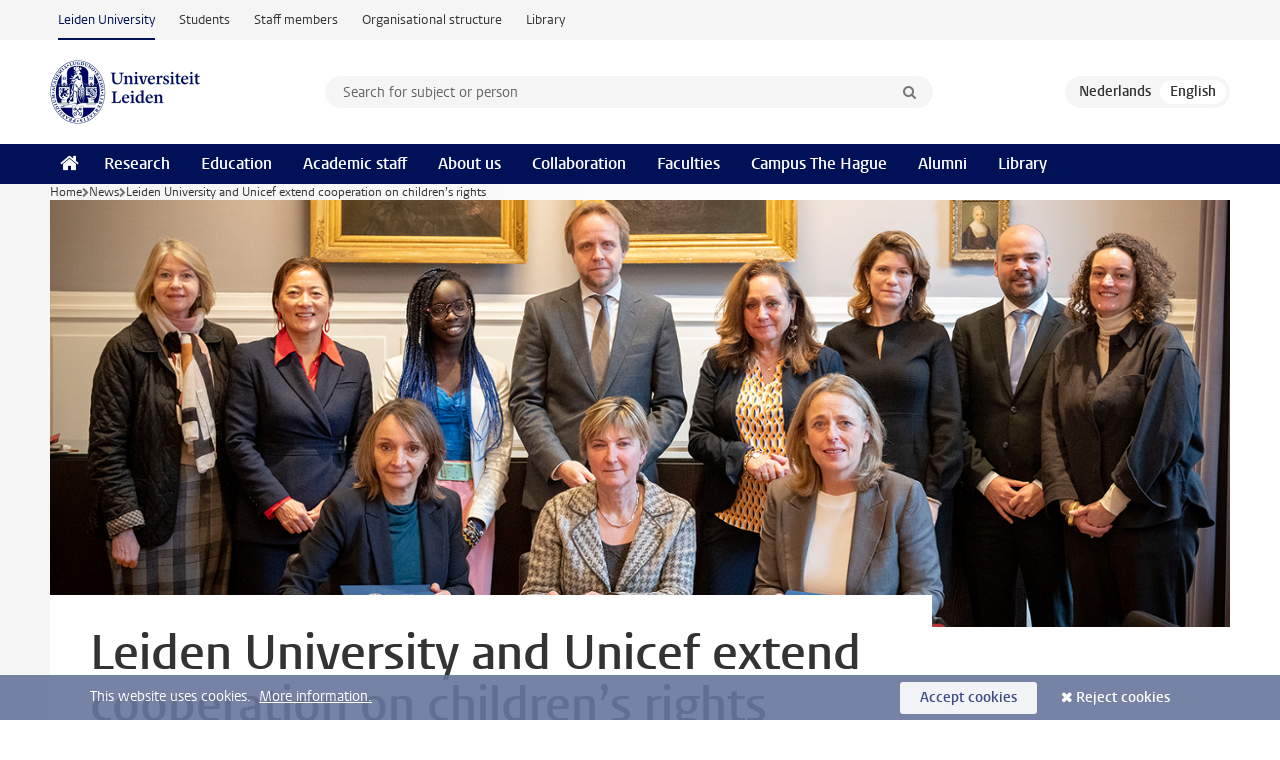

--- FILE ---
content_type: text/html;charset=UTF-8
request_url: https://www.universiteitleiden.nl/en/news/2022/12/leiden-university-and-unicef-extend-cooperation-on-childrens-rights
body_size: 7074
content:
<!DOCTYPE html>
<html lang="en" data-version="1.214.00" >
<head>


















<!-- standard page html head -->

    <title>Nog meer kennis over kinderrechten - Leiden University</title>
        <meta name="google-site-verification" content="o8KYuFAiSZi6QWW1wxqKFvT1WQwN-BxruU42si9YjXw"/>
        <meta name="google-site-verification" content="hRUxrqIARMinLW2dRXrPpmtLtymnOTsg0Pl3WjHWQ4w"/>

        <link rel="canonical" href="https://www.universiteitleiden.nl/en/news/2022/12/leiden-university-and-unicef-extend-cooperation-on-childrens-rights"/>
<!-- icons -->
    <link rel="shortcut icon" href="/en/design-1.1/assets/icons/favicon.ico"/>
    <link rel="icon" type="image/png" sizes="32x32" href="/en/design-1.1/assets/icons/icon-32px.png"/>
    <link rel="icon" type="image/png" sizes="96x96" href="/en/design-1.1/assets/icons/icon-96px.png"/>
    <link rel="icon" type="image/png" sizes="195x195" href="/en/design-1.1/assets/icons/icon-195px.png"/>

    <link rel="apple-touch-icon" href="/en/design-1.1/assets/icons/icon-120px.png"/> <!-- iPhone retina -->
    <link rel="apple-touch-icon" sizes="180x180"
          href="/en/design-1.1/assets/icons/icon-180px.png"/> <!-- iPhone 6 plus -->
    <link rel="apple-touch-icon" sizes="152x152"
          href="/en/design-1.1/assets/icons/icon-152px.png"/> <!-- iPad retina -->
    <link rel="apple-touch-icon" sizes="167x167"
          href="/en/design-1.1/assets/icons/icon-167px.png"/> <!-- iPad pro -->

    <meta charset="utf-8"/>
    <meta name="viewport" content="width=device-width, initial-scale=1"/>
    <meta http-equiv="X-UA-Compatible" content="IE=edge"/>

            <meta name="keywords" content="brain and behaviour,child law,children's rights,president executive board"/>
            <meta name="description" content="Universiteit Leiden en Unicef werken al 10 jaar samen om kennis over kinderrechten uit te breiden en te verspreiden. Ze verlengen deze samenwerking."/>
            <meta name="organization" content="law,institute-for-private-law,jeugdrecht"/>
            <meta name="doctype" content="news"/>
<meta name="application-name" content="search"
data-content-type="news"
data-content-category="news"
data-protected="false"
data-language="en"
data-last-modified-date="2022-12-20"
data-publication-date="2022-12-19"
data-organization="law,institute-for-private-law,jeugdrecht"
data-faculties="law"
data-uuid="0739eab9-84f1-41fb-9b59-c9f8047cc678"
data-website="external-site"
data-keywords="brain and behaviour,child law,children s rights,president executive board"
data-context="law,institute-for-private-law,jeugdrecht"
/>    <!-- Bluesky -->
    <meta name="bluesky:card" content="summary_large_image">
    <meta name="bluesky:site" content="unileiden.bsky.social">
        <meta name="bluesky:title" content="Nog meer kennis over kinderrechten">
        <meta name="bluesky:description" content="Universiteit Leiden en Unicef werken al 10 jaar samen om kennis over kinderrechten uit te breiden en te verspreiden. Ze verlengen deze samenwerking.">


        <meta name="bluesky:image" content="https://www.universiteitleiden.nl/binaries/content/gallery/ul2/main-images/general/banner-afbeeldingen/221219-banner-universiteit-leiden-en-unicef-verlengen-samenwerking-kinderrechten.png/221219-banner-universiteit-leiden-en-unicef-verlengen-samenwerking-kinderrechten.png/d1396x698">
    <!-- Twitter/X -->
    <meta name="twitter:card" content="summary_large_image">
    <meta name="twitter:site" content="@UniLeiden">
        <meta name="twitter:title" content="Nog meer kennis over kinderrechten">
        <meta name="twitter:description" content="Universiteit Leiden en Unicef werken al 10 jaar samen om kennis over kinderrechten uit te breiden en te verspreiden. Ze verlengen deze samenwerking.">


        <meta name="twitter:image" content="https://www.universiteitleiden.nl/binaries/content/gallery/ul2/main-images/general/banner-afbeeldingen/221219-banner-universiteit-leiden-en-unicef-verlengen-samenwerking-kinderrechten.png/221219-banner-universiteit-leiden-en-unicef-verlengen-samenwerking-kinderrechten.png/d1396x698">
    <!-- Open Graph -->
        <meta property="og:title" content="Nog meer kennis over kinderrechten"/>
    <meta property="og:type" content="website"/>
        <meta property="og:description" content="Universiteit Leiden en Unicef werken al 10 jaar samen om kennis over kinderrechten uit te breiden en te verspreiden. Ze verlengen deze samenwerking."/>
        <meta property="og:site_name" content="Leiden University"/>
        <meta property="og:locale" content="en_US"/>

        <meta property="og:image" content="https://www.universiteitleiden.nl/binaries/content/gallery/ul2/main-images/general/banner-afbeeldingen/221219-banner-universiteit-leiden-en-unicef-verlengen-samenwerking-kinderrechten.png/221219-banner-universiteit-leiden-en-unicef-verlengen-samenwerking-kinderrechten.png/d600x315"/>

        <meta property="og:url" content="https://www.universiteitleiden.nl/en/news/2022/12/leiden-university-and-unicef-extend-cooperation-on-childrens-rights"/>

<!-- Favicon and CSS -->

<link rel='shortcut icon' href="/en/design-1.1/assets/icons/favicon.ico"/>

    <link rel="stylesheet" href="/en/design-1.1/css/ul2external/screen.css?v=1.214.00"/>






<script>
var cookiesAccepted = 'false';
var internalTraffic = 'false';
</script>

<script>
window.dataLayer = window.dataLayer || [];
dataLayer.push({
event: 'Custom dimensions',
customDimensionData: {
faculty: 'Law | Leiden University',
facultyInstitute: 'Institute of Private Law | Child Law and Health Law',
language: 'en',
pageType: 'news',
publicationDate: '2022-12-19',
cookiesAccepted: window.cookiesAccepted,
},
user: {
internalTraffic: window.internalTraffic,
}
});
</script>
<!-- Google Tag Manager -->
<script>(function (w, d, s, l, i) {
w[l] = w[l] || [];
w[l].push({
'gtm.start':
new Date().getTime(), event: 'gtm.js'
});
var f = d.getElementsByTagName(s)[0],
j = d.createElement(s), dl = l != 'dataLayer' ? '&l=' + l : '';
j.async = true;
j.src =
'https://www.googletagmanager.com/gtm.js?id=' + i + dl;
f.parentNode.insertBefore(j, f);
})(window, document, 'script', 'dataLayer', 'GTM-P7SF446');
</script>
<!-- End Google Tag Manager -->



<!-- this line enables the loading of asynchronous components (together with the headContributions at the bottom) -->
<!-- Header Scripts -->
</head>
<body class=" left--detail">
<!-- To enable JS-based styles: -->
<script> document.body.className += ' js'; </script>
<div class="skiplinks">
<a href="#content" class="skiplink">Skip to main content</a>
</div><div class="header-container"><div class="top-nav-section">
<nav class="top-nav wrapper js_mobile-fit-menu-items" data-show-text="show all" data-hide-text="hide" data-items-text="menu items">
<ul id="sites-menu">
<li>
<a class="active track-event"
href="/en"
data-event-category="external-site"
data-event-label="Topmenu external-site"
>Leiden University</a>
</li>
<li>
<a class=" track-event"
href="https://www.student.universiteitleiden.nl/en"
data-event-category="student-site"
data-event-label="Topmenu external-site"
>Students</a>
</li>
<li>
<a class=" track-event"
href="https://www.staff.universiteitleiden.nl/"
data-event-category="staffmember-site"
data-event-label="Topmenu external-site"
>Staff members</a>
</li>
<li>
<a class=" track-event"
href="https://www.organisatiegids.universiteitleiden.nl/en"
data-event-category="org-site"
data-event-label="Topmenu external-site"
>Organisational structure</a>
</li>
<li>
<a class=" track-event"
href="https://www.library.universiteitleiden.nl/"
data-event-category="library-site"
data-event-label="Topmenu external-site"
>Library</a>
</li>
</ul>
</nav>
</div>
<header id="header-main" class="wrapper clearfix">
<h1 class="logo">
<a href="/en">
<img width="151" height="64" src="/en/design-1.1/assets/images/zegel.png" alt="Universiteit Leiden"/>
</a>
</h1><!-- Standard page searchbox -->
<form id="search" method="get" action="searchresults-main">
<input type="hidden" name="website" value="external-site"/>
<fieldset>
<legend>Search for subject or person and select category</legend>
<label for="search-field">Searchterm</label>
<input id="search-field" type="search" name="q" data-suggest="https://www.universiteitleiden.nl/en/async/searchsuggestions"
data-wait="100" data-threshold="3"
value="" placeholder="Search for subject or person"/>
<ul class="options">
<li>
<a href="/en/search" data-hidden='' data-hint="Search for subject or person">
All categories </a>
</li>
<li>
<a href="/en/search" data-hidden='{"content-category":"staffmember"}' data-hint="Search for&nbsp;persons">
Persons
</a>
</li>
<li>
<a href="/en/search" data-hidden='{"content-category":"education"}' data-hint="Search for&nbsp;education">
Education
</a>
</li>
<li>
<a href="/en/search" data-hidden='{"content-category":"research"}' data-hint="Search for&nbsp;research">
Research
</a>
</li>
<li>
<a href="/en/search" data-hidden='{"content-category":"news"}' data-hint="Search for&nbsp;news">
News
</a>
</li>
<li>
<a href="/en/search" data-hidden='{"content-category":"event"}' data-hint="Search for&nbsp;events">
Events
</a>
</li>
<li>
<a href="/en/search" data-hidden='{"content-category":"dossier"}' data-hint="Search for&nbsp;dossiers">
Dossiers
</a>
</li>
<li>
<a href="/en/search" data-hidden='{"content-category":"location"}' data-hint="Search for&nbsp;locations">
Locations
</a>
</li>
<li>
<a href="/en/search" data-hidden='{"content-category":"course"}' data-hint="Search for&nbsp;courses">
Courses
</a>
</li>
<li>
<a href="/en/search" data-hidden='{"content-category":"vacancy"}' data-hint="Search for&nbsp;vacancies">
Vacancies
</a>
</li>
<li>
<a href="/en/search" data-hidden='{"content-category":"general"}' data-hint="Search for&nbsp;other">
Other
</a>
</li>
<li>
<a href="/en/search" data-hidden='{"keywords":"true"}' data-hint="Search for&nbsp;keywords">
Keywords
</a>
</li>
</ul>
<button class="submit" type="submit">
<span>Search</span>
</button>
</fieldset>
</form><div class="language-btn-group">
<a href="https://www.universiteitleiden.nl/nieuws/2022/12/universiteit-leiden-en-unicef-verlengen-samenwerking-op-gebied-van-kinderrechten" class="btn">
<abbr title="Nederlands">nl</abbr>
</a>
<span class="btn active">
<abbr title="English">en</abbr>
</span>
</div>
</header><nav id="main-menu" class="main-nav js_nav--disclosure" data-nav-label="Menu" data-hamburger-destination="header-main">
<ul class="wrapper">
<li><a class="home" href="/en"><span>Home</span></a></li>
<li>
<a href="/en/research" >Research</a>
</li>
<li>
<a href="/en/education" >Education</a>
</li>
<li>
<a href="/en/academic-staff" >Academic staff</a>
</li>
<li>
<a href="/en/about-us" >About us</a>
</li>
<li>
<a href="/en/collaboration" >Collaboration</a>
</li>
<li>
<a href="/en/about-us/management-and-organisation/faculties" >Faculties</a>
</li>
<li>
<a href="/en/the-hague" >Campus The Hague</a>
</li>
<li>
<a href="/en/alumni" >Alumni</a>
</li>
<li>
<a href="https://www.library.universiteitleiden.nl" >Library</a>
</li>
</ul>
</nav>
</div>
<div class="main-container">
<div class="main wrapper clearfix">

<!-- main Student and Staff pages -->

<nav class="breadcrumb" aria-label="Breadcrumb" id="js_breadcrumbs" data-show-text="show all" data-hide-text="hide" data-items-text="breadcrumbs">
<ol id="breadcrumb-list">
<li>
<a href="/en">Home</a>
</li>
<li>
<a href="/en/news">
News
</a>
</li>
<li>Leiden University and Unicef extend cooperation on children’s rights</li>
</ol>
</nav>

















<article id="content" class="left--detail__layout">







<figure class="hero">
    <img src="/binaries/content/gallery/ul2/main-images/general/banner-afbeeldingen/221219-banner-universiteit-leiden-en-unicef-verlengen-samenwerking-kinderrechten.png/221219-banner-universiteit-leiden-en-unicef-verlengen-samenwerking-kinderrechten.png/d1180x428" alt=""  />
        <figcaption class="credit">


        </figcaption>
</figure>
    <header class="article-header has-hero">
        <h1>Leiden University and Unicef extend cooperation on children’s rights</h1>
        <p class="by-line">

                <time datetime="2022-12-19"> 19 December 2022</time>
        </p>
    </header>

    <div class="article-main-content">
        <div>
            <p class="intro">Leiden University and Unicef have already been working together for ten years to increase and share information on children’s rights. They are extending this cooperation. Professor of Children’s Rights Ton Liefaard explains what has already been achieved and what he wants to achieve in the next five years.</p>

            <div class="indent">
<p><span><span><span>Children’s rights are a relatively young field of law and ten years ago there was a great need for research and teaching in this field. Leiden University, Unicef children’s rights organisation and the Leiden University Fund therefore started the Unicef chair in Children’s Rights. ‘We can see that more knowledge is needed about children’s rights and that there is a huge need for knowledge exchange.’ The chair, which Liefaard holds, is now being extended for five years.</span></span></span></p>    <h2>What has been achieved in the past ten years with the chair?</h2>
<p><span><span><span>Two master’s programmes have been started: the&nbsp;<a href="/en/education/study-programmes/master/child-law"><span>Master’s in Child Law</span></a>&nbsp;for Dutch students and the <a href="/en/education/study-programmes/master/international-childrens-rights">Master of Laws: Advanced <span>Studies in International Children’s Rights</span></a> for international students. The latter attracts students from all over the world. ‘We therefore contribute to a new generation of professionals who know how important it is to address children’s rights,’ says Liefaard. ‘We can see that our alumni are active all around the world.’</span></span></span></p><blockquote>
<p><span><span><span>‘We have become a kind of catalyst for knowledge on children’s rights.’</span></span></span></p>
</blockquote><p><span><span><span>In addition, a lot of research has been conducted into children’s rights in recent years. This has further developed the discipline. ‘We have also brought together a lot of people who now work together in children’s rights,’ Liefaard says. ‘So I’m talking about research, teaching and professionals. In that sense we have become a kind of catalyst of knowledge on children’s rights.’ The <a href="https://www.childrensrightsobservatory.nl/">Leiden Children’s Rights Observatory</a>, an open-access database of case commentaries, is a good example of this.</span></span></span></p>    <h2>The next five years</h2>
<p><span><span><span>In the next five years, Liefaard wants to work more with Unicef across the entire breadth of this UN children’s rights organisation. ‘We can help shape their agenda for the coming years. What are the big global issues that they need to focus on? And how can countries around the world be helped to realise children’s rights?’</span></span></span></p>

<p><span><span><span>To answer these questions, Liefaard wants to work with different faculties. ‘Leiden University has very diverse expertise that can help resolve global children’s rights issues. Issues relating to medicine, technology, governance, sustainability, climate, the digital world and inclusion. We can have an impact together in resolving these issues.’</span></span></span></p>    <!-- Image block 1.0 -->








        <figure
                class="zoom image"
                data-open-modal="enlarge images"
                data-close-modal="close enlarged images"
                data-next-image="next image"
                data-previous-image="previous image"
        >
                    <img src="/binaries/content/gallery/ul2/main-images/general/afbeeldingen-in-tekst/221219-universiteit-leiden-en-unicef-verlengen-samenwerking-kinderrechten.png/221219-universiteit-leiden-en-unicef-verlengen-samenwerking-kinderrechten.png/d700xvar" data-zoom-src="/binaries/content/gallery/ul2/main-images/general/afbeeldingen-in-tekst/221219-universiteit-leiden-en-unicef-verlengen-samenwerking-kinderrechten.png" alt="Leiden University and Unicef extend their cooperation on children's rights."/>

                <figcaption >
                    Ton Liefaard Professor of Children’s Rights), Lilian Visscher (Director of LUF), Annetje Ottow (President of the Executive Board of Leiden University) and Suzanne Laszlo (Director of UNICEF Netherlands) sign their commitment to continue their work together on children’s rights.
                </figcaption>
        </figure>
<p><em><span><span><span>Text: Dagmar Aarts<br />
Photos: Hielco Kuipers</span></span></span></em></p>


<ul class="tags">
        <li>
            <a href="/en/search?keywords=true&website=external-site&q=brain+and+behaviour">brain and behaviour</a>
        </li>
        <li>
            <a href="/en/search?keywords=true&website=external-site&q=child+law">child law</a>
        </li>
        <li>
            <a href="/en/search?keywords=true&website=external-site&q=children%27s+rights">children's rights</a>
        </li>
        <li>
            <a href="/en/search?keywords=true&website=external-site&q=president+executive+board">president executive board</a>
        </li>
</ul>

                <section class="share">

<!-- Social Media icons 1.1 -->

<a class="facebook" href="http://www.facebook.com/sharer/sharer.php?u=https%3A%2F%2Fwww.universiteitleiden.nl%2Fen%2Fnews%2F2022%2F12%2Fleiden-university-and-unicef-extend-cooperation-on-childrens-rights"><span class="visually-hidden">Share on Facebook</span></a>
<a class="bluesky" href="https://bsky.app/intent/compose?text=Leiden+University+and+Unicef+extend+cooperation+on+children%E2%80%99s+rights+https%3A%2F%2Fwww.universiteitleiden.nl%2Fen%2Fnews%2F2022%2F12%2Fleiden-university-and-unicef-extend-cooperation-on-childrens-rights"><span class="visually-hidden">Share by Bluesky</span></a>
<a class="linkedin" href="http://www.linkedin.com/shareArticle?mini=true&title=Leiden+University+and+Unicef+extend+cooperation+on+children%E2%80%99s+rights&url=https%3A%2F%2Fwww.universiteitleiden.nl%2Fen%2Fnews%2F2022%2F12%2Fleiden-university-and-unicef-extend-cooperation-on-childrens-rights"><span class="visually-hidden">Share on LinkedIn</span></a>
<a class="whatsapp" href="whatsapp://send?text=Leiden+University+and+Unicef+extend+cooperation+on+children%E2%80%99s+rights+https%3A%2F%2Fwww.universiteitleiden.nl%2Fen%2Fnews%2F2022%2F12%2Fleiden-university-and-unicef-extend-cooperation-on-childrens-rights"><span class="visually-hidden">Share by WhatsApp</span></a>
<a class="mastodon" href="https://mastodon.social/share?text=Leiden+University+and+Unicef+extend+cooperation+on+children%E2%80%99s+rights&url=https%3A%2F%2Fwww.universiteitleiden.nl%2Fen%2Fnews%2F2022%2F12%2Fleiden-university-and-unicef-extend-cooperation-on-childrens-rights"><span class="visually-hidden">Share by Mastodon</span></a>

                <a href="mailto:nieuws@leidenuniv.nl">Mail the editor</a>
                </section>
            </div>

        </div>
    </div>













<aside>

        <div class="box paginated" data-per-page="10" data-prev="" data-next="">
            <div class="box-header">
                <h2>Teaching</h2>
            </div>
            <div class="box-content">
                <ul class="bulleted">
                        <li>
                                <a href="/en/education/study-programmes/master/child-law">Child Law (LL.M.)</a>
                        </li>
                        <li>
                                <a href="/en/education/study-programmes/master/international-childrens-rights">International Children’s Rights (Advanced LL.M.)</a>
                        </li>
                </ul>
            </div>
        </div>







<div class="box paginated" data-per-page="10" data-prev="" data-next="">
    <div class="box-header">
            <h2>Academic staff</h2>
    </div>
    <div class="box-content">
        <ul class="scientists">
                    <li>





<a href="/en/staffmembers/ton-liefaard">




                    <img src="/binaries/content/gallery/ul2/portraits/law/bestuursbureau/portret-ton-liefaard-van-fr-fb-2022.jpg/portret-ton-liefaard-van-fr-fb-2022.jpg/d64x64"  alt="" width="64" height="64" />
    <div>
        <strong>Ton Liefaard</strong>
            <span class="meta">Professor Children's Rights</span>
    </div>
</a>
                    </li>
                    <li>





<a href="/en/staffmembers/annetje-ottow">





                    <img src="/binaries/content/gallery/ul2/portraits/231130-annetje-ottow.jpg/231130-annetje-ottow.jpg/d64x64" data-zoom-src="/binaries/content/gallery/ul2/portraits/231130-annetje-ottow.jpg" alt="" width="64" height="64" />
    <div>
        <strong>Annetje Ottow</strong>
            <span class="meta">Professor Economic Public Law</span>
    </div>
</a>
                    </li>
                    <li>





<a href="/en/staffmembers/lilian-visscher">




                    <img src="/binaries/content/gallery/ul2/portraits/directie-strategische-communicatie-en-marketing/alumnirelaties-en-fondsenwerv/240418-lilian-visschers.jpg/240418-lilian-visschers.jpg/d64x64"  alt="" width="64" height="64" />
    <div>
        <strong>Lilian Visscher</strong>
            <span class="meta">Director Alumnirelations and Leiden University Fund</span>
    </div>
</a>
                    </li>
        </ul>
    </div>
</div>

        <div class="box paginated" data-per-page="10" data-prev="" data-next="">
            <div class="box-header">
                <h2>Organisation</h2>
            </div>
            <div class="box-content">
                <ul class="bulleted">
                        <li>
                                <a href="/en/law">Law</a>
                        </li>
                        <li>
                                <a href="/en/law/institute-of-private-law">Institute of Private Law</a>
                        </li>
                        <li>
                                <a href="/en/law/institute-of-private-law/child-law">Child Law and Health Law</a>
                        </li>
                </ul>
            </div>
        </div>



    <div class="box figure ">
        <div class="box-content">
                <a href="/en/research-dossiers/the-developing-brain-and-behaviour">

            <figure>


            <img src="/binaries/content/gallery/ul2/spotlight-fotos/wetenschapsdossiers-engels/brein-spotlight-en-354x155.jpg" alt=""/>
                    <figcaption>
                            <strong>Smarter learning for better opportunities</strong>
                            <span class="meta">Research in the spotlight</span>
                    </figcaption>
            </figure>

                </a>
        </div>
    </div>
</aside>
</article>

</div>
</div><div class="footer-container">
<footer class="wrapper clearfix">
<section>
<h2>Study programmes</h2>
<ul>
<li>
<a href="/en/education/bachelors">Bachelor's programmes</a>
</li>
<li>
<a href="/en/education/masters">Master's programmes</a>
</li>
<li>
<a href="/en/academic-staff/studying-for-a-phd">PhD programmes</a>
</li>
<li>
<a href="/en/education/education-for-professionals">Education for Professionals</a>
</li>
<li>
<a href="/en/education/other-modes-of-study/summer-schools">Summer Schools</a>
</li>
<li>
<a href="/en/education/other-modes-of-study">Other modes of study</a>
</li>
<li>
<a href="/en/education/bachelors/information-activities/open-days">Bachelor's Open Days</a>
</li>
<li>
<a href="/en/education/masters/information-activities/masters-open-days">Master's Open Days</a>
</li>
<li>
<a href="/en/education/admission-and-application">Admission &amp; Application</a>
</li>
</ul>
</section>
<section>
<h2>Organisation</h2>
<ul>
<li>
<a href="/en/archaeology">Archaeology</a>
</li>
<li>
<a href="/en/governance-and-global-affairs">Governance and Global Affairs</a>
</li>
<li>
<a href="/en/humanities">Humanities</a>
</li>
<li>
<a href="/en/law">Law</a>
</li>
<li>
<a href="/en/medicine-lumc">Medicine/LUMC</a>
</li>
<li>
<a href="/en/science">Science</a>
</li>
<li>
<a href="/en/social-behavioural-sciences">Social and Behavioural Sciences</a>
</li>
<li>
<a href="/en/african-studies-centre-leiden">African Studies Centre Leiden</a>
</li>
<li>
<a href="/en/honours-academy">Honours Academy</a>
</li>
<li>
<a href="/en/iclon">ICLON (Graduate School of Teaching)</a>
</li>
</ul>
</section>
<section>
<h2>About us</h2>
<ul>
<li>
<a href="/en/working-at">Working at Leiden University</a>
</li>
<li>
<a href="https://www.luf.nl/en">Support Leiden University</a>
</li>
<li>
<a href="/en/alumni">Alumni</a>
</li>
<li>
<a href="/en/about-us/impact">Impact</a>
</li>
<li>
<a href="https://www.leiden-delft-erasmus.nl/en/home">Leiden-Delft-Erasmus Universities</a>
</li>
<li>
<a href="https://www.universiteitleiden.nl/en/locations">Locations</a>
</li>
<li>
<a href="https://www.organisatiegids.universiteitleiden.nl/en/regulations/general/university-website-disclaimer">Disclaimer</a>
</li>
<li>
<a href="https://www.organisatiegids.universiteitleiden.nl/en/cookies">Cookies</a>
</li>
<li>
<a href="https://www.organisatiegids.universiteitleiden.nl/en/regulations/general/privacy-statements">Privacy</a>
</li>
<li>
<a href="/en/about-us/contact">Contact</a>
</li>
</ul>
</section>
<section>
<h2>Connect with us</h2>
<ul>
<li>
<a href="https://web.universiteitleiden.nl/en/newsletter">Sign up to receive our monthly newsletter</a>
</li>
</ul>
<div class="share">
<a href="https://bsky.app/profile/unileiden.bsky.social" class="bluesky"><span class="visually-hidden">Follow on bluesky</span></a>
<a href="https://www.facebook.com/UniversiteitLeiden" class="facebook"><span class="visually-hidden">Follow on facebook</span></a>
<a href="https://www.youtube.com/user/UniversiteitLeiden" class="youtube"><span class="visually-hidden">Follow on youtube</span></a>
<a href="https://www.linkedin.com/company/leiden-university" class="linkedin"><span class="visually-hidden">Follow on linkedin</span></a>
<a href="https://instagram.com/universiteitleiden" class="instagram"><span class="visually-hidden">Follow on instagram</span></a>
<a href="https://mastodon.nl/@universiteitleiden" class="mastodon"><span class="visually-hidden">Follow on mastodon</span></a>
</div>
</section>
</footer>
</div><div class="cookies">
<div class="wrapper">
This website uses cookies.&nbsp;
<a href="https://www.organisatiegids.universiteitleiden.nl/en/cookies">
More information. </a>
<form action="/en/news/2022/12/leiden-university-and-unicef-extend-cooperation-on-childrens-rights?_hn:type=action&amp;_hn:ref=r84_r9" method="post">
<button type="submit" class="accept" name="cookie" value="accept">Accept cookies</button>
<button type="submit" class="reject" name="cookie" value="reject">Reject cookies</button>
</form>
</div>
</div><!-- bottom scripts -->
<script async defer src="/en/design-1.1/scripts/ul2.js?v=1.214.00" data-main="/en/design-1.1/scripts/ul2common/main.js"></script>
<!-- this line enables the loading of asynchronous components (together with the headContributions at the top) -->
</body>
</html>